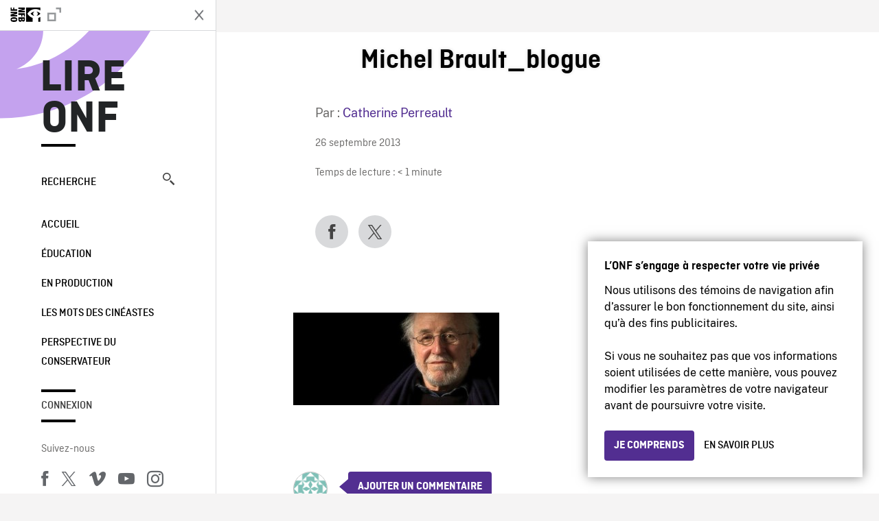

--- FILE ---
content_type: image/svg+xml
request_url: https://blogue.onf.ca/wp-content/themes/nfb-wp-theme/dist/images/fe3259213f41aa620eded48b3213e638.svg
body_size: 7128
content:
<svg width="136" height="55" viewBox="0 0 136 55" fill="none" xmlns="http://www.w3.org/2000/svg"><path d="M.542 9.25a5 5 0 015-5h125a5 5 0 015 5v30a5 5 0 01-5 5h-125a5 5 0 01-5-5v-30z" fill="#fff"/><path d="M130.542 5.05c2.316 0 4.2 1.884 4.2 4.2v30c0 2.316-1.884 4.2-4.2 4.2h-125a4.205 4.205 0 01-4.2-4.2v-30c0-2.316 1.884-4.2 4.2-4.2h125zm0-.8h-125c-2.75 0-5 2.25-5 5v30c0 2.75 2.25 5 5 5h125c2.75 0 5-2.25 5-5v-30c0-2.75-2.25-5-5-5z" fill="#B3B2B6"/><path d="M68.678 26.002c-2.352 0-4.27 1.788-4.27 4.253 0 2.448 1.918 4.253 4.27 4.253 2.352 0 4.269-1.805 4.269-4.253 0-2.465-1.917-4.253-4.27-4.253zm0 6.83c-1.29 0-2.401-1.063-2.401-2.577 0-1.531 1.112-2.578 2.4-2.578 1.29 0 2.4 1.047 2.4 2.578 0 1.514-1.11 2.577-2.4 2.577zm-9.313-6.83c-2.353 0-4.27 1.788-4.27 4.253 0 2.448 1.917 4.253 4.27 4.253 2.352 0 4.269-1.805 4.269-4.253 0-2.465-1.917-4.253-4.27-4.253zm0 6.83c-1.29 0-2.401-1.063-2.401-2.577 0-1.531 1.112-2.578 2.4-2.578 1.289 0 2.4 1.047 2.4 2.578 0 1.514-1.111 2.577-2.4 2.577zm-11.08-5.525v1.804h4.318c-.13 1.015-.467 1.756-.982 2.27-.63.63-1.612 1.322-3.335 1.322-2.658 0-4.737-2.142-4.737-4.8 0-2.66 2.079-4.801 4.737-4.801 1.434 0 2.48.564 3.254 1.289l1.273-1.273c-1.08-1.031-2.513-1.821-4.527-1.821-3.641 0-6.702 2.965-6.702 6.606 0 3.64 3.06 6.605 6.702 6.605 1.965 0 3.447-.644 4.607-1.853 1.192-1.192 1.563-2.867 1.563-4.221 0-.42-.032-.805-.097-1.127h-6.073zm45.309 1.4c-.354-.95-1.434-2.705-3.641-2.705-2.191 0-4.011 1.723-4.011 4.253 0 2.384 1.804 4.253 4.22 4.253 1.95 0 3.078-1.192 3.545-1.885l-1.45-.967c-.484.709-1.144 1.176-2.094 1.176-.951 0-1.628-.435-2.063-1.288l5.687-2.353-.193-.483zm-5.8 1.419c-.048-1.643 1.273-2.481 2.223-2.481.742 0 1.37.37 1.579.902l-3.802 1.579zM83.17 34.25h1.868V21.748H83.17V34.25zm-3.062-7.298h-.064c-.42-.5-1.224-.95-2.24-.95-2.126 0-4.075 1.868-4.075 4.269 0 2.384 1.949 4.237 4.076 4.237 1.015 0 1.82-.451 2.239-.967h.064v.613c0 1.627-.87 2.497-2.271 2.497-1.144 0-1.853-.822-2.143-1.515l-1.627.677c.467 1.128 1.708 2.513 3.77 2.513 2.19 0 4.044-1.29 4.044-4.43v-7.637h-1.773v.693zm-2.142 5.88c-1.29 0-2.368-1.08-2.368-2.561 0-1.498 1.079-2.594 2.368-2.594 1.273 0 2.27 1.096 2.27 2.594 0 1.482-.997 2.56-2.27 2.56zm24.381-11.083h-4.471v12.5h1.865v-4.735h2.606c2.068 0 4.101-1.498 4.101-3.883s-2.033-3.882-4.101-3.882zm.048 6.025h-2.654v-4.285h2.654c1.395 0 2.187 1.155 2.187 2.142 0 .969-.792 2.143-2.187 2.143zm11.532-1.795c-1.351 0-2.751.595-3.33 1.913l1.657.692c.354-.692 1.013-.917 1.705-.917.965 0 1.946.579 1.962 1.609v.128c-.338-.193-1.061-.482-1.946-.482-1.785 0-3.603.98-3.603 2.814 0 1.673 1.464 2.75 3.104 2.75 1.255 0 1.946-.562 2.381-1.222h.064v.965h1.801v-4.793c0-2.22-1.656-3.457-3.795-3.457zm-.225 6.85c-.612 0-1.464-.304-1.464-1.06 0-.965 1.061-1.335 1.978-1.335.82 0 1.206.177 1.705.418a2.262 2.262 0 01-2.219 1.978zm10.582-6.577l-2.139 5.42h-.064l-2.22-5.42h-2.01l3.329 7.575-1.898 4.214h1.946l5.131-11.79h-2.075zm-16.807 7.998h1.866V21.749h-1.866v12.5zM10.284 14.538v19.43l10.024-9.714-10.024-9.716zm18.12 14.704l4.3-2.45a2.939 2.939 0 001.15-1.058c.276-.448.422-.96.42-1.482a2.54 2.54 0 00-.333-1.486 2.653 2.653 0 00-1.132-1.052l-4.396-2.458-5.156 4.998 5.147 4.988zm-6.622-3.559L10.966 36.166a3.078 3.078 0 001.242.875 3.17 3.17 0 002.685-.197l11.685-6.513-4.796-4.648zm0-2.859l4.76-4.613-11.754-6.551a2.585 2.585 0 00-1.57-.404 3.113 3.113 0 00-1.835.59 3.016 3.016 0 00-.48.434l10.88 10.544z" fill="#000"/><path d="M41.821 17.25v-6h1.835c.922 0 1.66.278 2.213.834.553.556.829 1.277.829 2.166 0 .888-.276 1.61-.829 2.166-.553.556-1.291.834-2.213.834h-1.835zm.771-.737h1.064c.693 0 1.242-.198 1.647-.596.405-.396.607-.952.607-1.667 0-.709-.202-1.264-.607-1.664-.405-.398-.954-.599-1.647-.599h-1.064v4.526zm5.188.737v-6h.771v6h-.771zm3.837.134c-.435 0-.86-.142-1.277-.427a1.97 1.97 0 01-.817-1.199l.704-.284c.084.33.255.607.514.833.261.226.552.34.876.34.335 0 .622-.088.86-.264a.846.846 0 00.355-.717c0-.335-.118-.593-.355-.775-.238-.182-.614-.35-1.127-.507-.532-.167-.934-.384-1.207-.65-.274-.265-.41-.604-.41-1.018 0-.43.17-.804.51-1.122.341-.319.785-.478 1.332-.478.51 0 .922.127 1.241.381.318.255.525.532.62.834l-.703.293c-.05-.189-.175-.366-.374-.528-.198-.16-.454-.242-.767-.242a1.18 1.18 0 00-.758.247.753.753 0 00-.314.615c0 .224.096.412.29.566.192.153.475.292.85.415.295.095.542.187.741.277.2.09.4.208.603.356.204.147.357.332.461.553.103.221.155.476.155.766 0 .291-.059.551-.179.78-.12.23-.28.41-.479.545a2.391 2.391 0 01-1.345.41zm3.879-.134h-.77v-6h2.045a1.9 1.9 0 011.32.507c.371.338.556.764.556 1.278s-.185.94-.557 1.278a1.895 1.895 0 01-1.319.507h-1.275v2.43zm0-3.168h1.291c.324 0 .584-.108.78-.326.195-.218.292-.458.292-.721 0-.262-.097-.503-.293-.72-.195-.219-.455-.328-.779-.328h-1.29v2.095zm9.03 2.393c-.59.606-1.323.91-2.2.91-.877 0-1.61-.304-2.2-.91-.59-.606-.883-1.348-.883-2.225s.294-1.619.884-2.225c.589-.606 1.322-.909 2.199-.909.872 0 1.604.304 2.197.913.59.61.887 1.35.887 2.221 0 .877-.295 1.62-.884 2.225zm-3.83-.503c.445.45.988.674 1.63.674.643 0 1.187-.224 1.63-.674.444-.449.667-1.024.667-1.722s-.223-1.273-.667-1.722a2.199 2.199 0 00-1.63-.674c-.642 0-1.185.224-1.63.674-.443.45-.666 1.024-.666 1.722s.223 1.273.666 1.722zm5.796 1.278v-6h.939l2.916 4.667h.033l-.033-1.156V11.25h.77v6h-.803l-3.051-4.894h-.034l.034 1.157v3.737h-.771zm6 0v-6h.77v6h-.77zm2.144 0v-6h2.17c.47 0 .877.155 1.22.465.344.31.516.7.516 1.169 0 .285-.075.536-.224.754a1.389 1.389 0 01-.59.495v.033c.296.101.54.274.73.519.189.247.285.532.285.856 0 .491-.18.899-.541 1.223-.36.324-.787.486-1.278.486h-2.288zm.77-3.428h1.4c.291 0 .525-.095.7-.289a.917.917 0 00.264-.632.916.916 0 00-.255-.628.862.862 0 00-.674-.286h-1.434v1.835zm0 2.691h1.551a.922.922 0 00.722-.311.997.997 0 00.275-.679.97.97 0 00-.284-.674c-.19-.204-.439-.306-.746-.306h-1.518v1.97zm4.376.737v-6h.771v5.263h2.597v.737h-3.368zm7.844-5.263h-2.732v1.903h2.464v.72h-2.464v1.903h2.732v.737h-3.503v-6h3.503v.737zm4.659 5.397c-.435 0-.86-.142-1.277-.427a1.975 1.975 0 01-.818-1.199l.705-.284c.083.33.254.607.514.833.261.226.552.34.876.34.335 0 .622-.088.86-.264a.846.846 0 00.355-.717c0-.335-.118-.593-.355-.775-.238-.182-.614-.35-1.127-.507-.532-.167-.934-.384-1.207-.65-.274-.265-.412-.604-.412-1.018 0-.43.171-.804.512-1.122.341-.319.785-.478 1.332-.478.51 0 .922.127 1.24.381.32.255.526.532.62.834l-.703.293c-.05-.189-.174-.366-.373-.528-.198-.16-.454-.242-.767-.242a1.18 1.18 0 00-.758.247.754.754 0 00-.315.615c0 .224.097.412.29.566.193.153.476.292.85.415.296.095.543.187.742.277.2.09.4.208.603.356.204.147.357.332.461.553.103.221.155.476.155.766 0 .291-.06.551-.18.78-.12.23-.28.41-.478.545a2.391 2.391 0 01-1.345.41zm5.195 0c-.66 0-1.195-.218-1.606-.654-.41-.435-.614-1.005-.614-1.709V11.25h.77v3.805c0 .474.123.858.373 1.152.247.293.607.439 1.076.439.47 0 .83-.146 1.078-.439.248-.294.373-.678.373-1.152V11.25h.77v3.771c0 .709-.2 1.281-.599 1.713-.4.434-.94.65-1.621.65zm3.461-.134v-6h2.045c.508 0 .949.169 1.32.507.372.338.557.764.557 1.278 0 .419-.136.789-.411 1.11a1.774 1.774 0 01-1.022.608l-.017.025 1.685 2.439v.033h-.913l-1.618-2.43h-.855v2.43h-.771zm.771-3.151h1.24c.308 0 .571-.101.792-.302a.984.984 0 00.331-.762c0-.262-.097-.503-.293-.72-.195-.219-.455-.328-.779-.328h-1.291v2.112z" fill="#000" stroke="#E6E6E6" stroke-width=".2"/></svg>